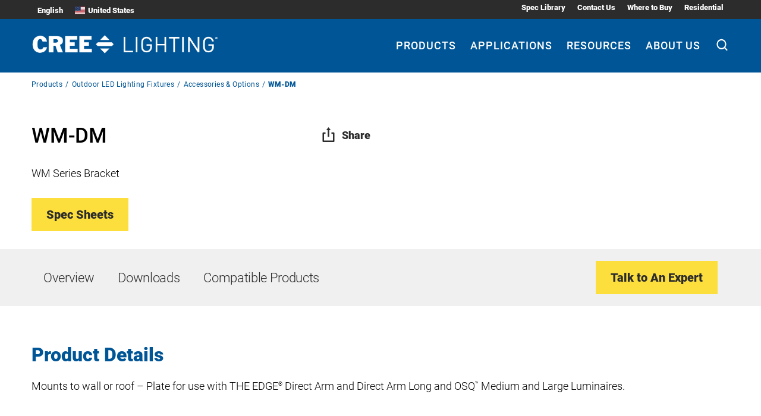

--- FILE ---
content_type: image/svg+xml
request_url: https://cms.creelighting.com/app/uploads/2021/08/synapse.svg
body_size: 3981
content:
<?xml version="1.0" encoding="UTF-8"?>
<svg width="74px" height="74px" viewBox="0 0 74 74" version="1.1" xmlns="http://www.w3.org/2000/svg" xmlns:xlink="http://www.w3.org/1999/xlink">
    <title>Group 4</title>
    <defs>
        <polygon id="path-1" points="0 0 34.8721989 0 34.8721989 51.2731487 0 51.2731487"></polygon>
        <polygon id="path-3" points="0 0 34.8722148 0 34.8722148 9.56290261 0 9.56290261"></polygon>
    </defs>
    <g id="Icons" stroke="none" stroke-width="1" fill="none" fill-rule="evenodd">
        <g id="Group-4">
            <circle id="Oval-Copy-3" stroke="#000000" stroke-width="2" fill="#0E0E0E" cx="37" cy="37" r="36"></circle>
            <g id="Group-11" transform="translate(19.000000, 9.239651)">
                <g id="Group-3" transform="translate(0.000016, 0.000000)">
                    <mask id="mask-2" fill="white">
                        <use xlink:href="#path-1"></use>
                    </mask>
                    <g id="Clip-2"></g>
                    <path d="M28.8447526,11.9778257 C28.7042828,11.8124662 28.6190143,11.6418344 28.4823029,11.5615512 C27.3327056,10.8850153 26.2171687,10.1226841 25.0079069,9.58131155 C22.2530076,8.34830501 19.3275714,7.99793464 16.3398868,8.12782571 C12.7151553,8.28503704 9.38334319,9.35579956 6.39683312,11.4824662 C5.88193379,11.8488932 5.87606131,12.0262353 6.33834319,12.4496993 C7.12455124,13.1700915 7.92508816,13.8741874 8.70377943,14.6029673 C9.00468547,14.8847974 9.2738801,14.8696993 9.59968547,14.665037 C12.4396184,12.8832288 15.5452224,12.3349063 18.8284103,12.5958867 C21.1499204,12.7804183 23.3180412,13.4260392 25.306464,14.691159 C25.479115,14.8009194 25.8908935,14.733098 26.0651888,14.5890675 C26.9007257,13.8979129 27.6951553,13.1549935 28.4973365,12.4226187 C28.6211284,12.3095033 28.708511,12.1549281 28.8447526,11.9778257 M34.8722694,6.58039651 C34.7155915,6.39298911 34.5995512,6.21133333 34.4449875,6.07545098 C31.1033096,3.13780392 27.2103231,1.35407843 22.9090814,0.529198257 C19.0867996,-0.204135076 15.2454908,-0.188078431 11.4272022,0.656453159 C7.32914856,1.56257516 3.6045848,3.2700915 0.368846545,6.02632244 C-0.108468891,6.43277124 -0.122562851,6.6120305 0.326799565,7.02303268 C1.14260493,7.76882789 1.97367876,8.49760784 2.78173245,9.25179085 C3.14747071,9.59305447 3.4645848,9.6155817 3.86555795,9.30115904 C7.14686668,6.72898039 10.8613298,5.32462309 14.9762962,4.90403486 C17.4563633,4.65072331 19.9051888,4.79547277 22.3302895,5.26423094 C25.5345512,5.8839695 28.4256922,7.26220479 30.976464,9.35028758 C31.3356251,9.64386057 31.6146855,9.6328366 31.9501217,9.32081046 C32.8028063,8.52756427 33.6754573,7.75660566 34.5361284,6.97222658 C34.6479405,6.87037473 34.7357929,6.74096296 34.8722694,6.58039651 M10.7316653,39.5480436 C9.8705244,39.5480436 9.00867876,39.5667364 8.14824252,39.5413333 C7.60773916,39.5252767 7.40384655,39.7728366 7.41747071,40.2947974 C7.43085997,40.7937516 7.40243715,41.2943834 7.42451769,41.7926187 C7.59106131,45.5690458 9.06176601,48.5495904 12.522068,50.2357778 C14.825021,51.358305 17.2745512,51.453207 19.7579069,51.0688061 C21.9929741,50.7225098 23.9012962,49.7126187 25.3233767,47.9154728 C28.0456251,44.4759956 28.1976049,39.347695 25.7344506,35.6525098 C24.401162,33.6523791 22.4862627,32.354427 20.4936116,31.1271721 C18.9933096,30.2028366 17.5235445,29.2078039 16.136464,28.1164314 C15.0303231,27.2460174 14.7230747,25.9619651 14.9483432,24.5568889 C15.0859942,23.6998954 15.6365982,22.9979564 16.4780076,22.8826841 C17.2754908,22.7736427 18.1042157,22.7671721 18.9049875,22.8539259 C19.7393499,22.9442745 20.3954237,23.476061 20.5922694,24.3131634 C20.7806586,25.1140784 20.7848868,25.9631634 20.8356251,26.7933159 C20.8581754,27.1602222 20.9112627,27.410658 21.3495848,27.4082614 C23.1305915,27.3986754 24.9118331,27.399634 26.6930747,27.4068235 C27.1083767,27.4085011 27.2441486,27.2093508 27.2152559,26.8112898 C27.1532425,25.9559739 27.1628734,25.0913115 27.0430747,24.2451024 C26.7407593,22.1090893 25.9063969,20.2225534 24.3140143,18.750854 C22.7899875,17.3426623 20.950021,16.6989586 18.9315311,16.4871068 C16.6802559,16.2510501 14.4931083,16.5010065 12.4920009,17.5981307 C8.48837675,19.793098 7.35451769,23.8307451 8.03314185,27.9668889 C8.5045848,30.8400697 10.1998533,32.9238388 12.5319338,34.487085 C14.2481083,35.6376514 16.0206586,36.7007451 17.7403566,37.8465185 C19.1894506,38.8120741 20.4038801,39.99739 20.5142828,41.9100479 C20.6195177,43.7390675 19.8997861,44.9430763 18.0205915,45.1575643 C17.6144506,45.203817 17.1986788,45.1947102 16.7894841,45.1712244 C15.3453231,45.089024 14.3742492,44.307281 14.113511,42.8636209 C13.9556586,41.9903312 13.9829069,41.0796558 13.9556586,40.1847974 C13.9420345,39.7325752 13.7660949,39.5346231 13.3153231,39.5432505 C12.454417,39.5595468 11.5928063,39.5478039 10.7316653,39.5480436" id="Fill-1" fill="#0093D9" mask="url(#mask-2)"></path>
                </g>
                <path d="M10.7316107,39.5479237 C11.5927517,39.5479237 12.4543624,39.5596667 13.3152685,39.5431307 C13.7660403,39.5345033 13.9419799,39.732695 13.9558389,40.1846776 C13.9830872,41.0797756 13.9558389,41.9902113 14.1134564,42.8637407 C14.3744295,44.3071612 15.3455034,45.0889041 16.7894295,45.1713442 C17.1986242,45.1945904 17.6146309,45.2039368 18.0205369,45.1574444 C19.8997315,44.9431961 20.619698,43.7389477 20.5142282,41.9099281 C20.4040604,39.9975098 19.189396,38.8121939 17.740302,37.8463987 C16.0208389,36.7006253 14.2482886,35.6377712 12.5318792,34.4872048 C10.1997987,32.9239586 8.5047651,30.8401895 8.03332215,27.9670087 C7.35446309,23.8308649 8.48832215,19.7929782 12.4919463,17.5982505 C14.4932886,16.5011264 16.6802013,16.2509303 18.9314765,16.4869869 C20.9499664,16.6988388 22.7899329,17.3425425 24.3139597,18.7509739 C25.9065772,20.2224336 26.7407047,22.1092092 27.0430201,24.2452222 C27.1628188,25.0911917 27.1531879,25.955854 27.2152013,26.8111699 C27.244094,27.2094706 27.108557,27.4086209 26.6930201,27.4069434 C24.9117785,27.3995142 23.1305369,27.3987952 21.3495302,27.4083813 C20.9112081,27.4107778 20.8581208,27.160342 20.8358054,26.7931961 C20.7850671,25.9632832 20.780604,25.1141983 20.5924497,24.3132832 C20.395604,23.4761808 19.7395302,22.9443943 18.9049329,22.8538061 C18.104396,22.7672919 17.2754362,22.7735229 16.477953,22.8828039 C15.6367785,22.9978366 15.0859396,23.7000153 14.9482886,24.5570087 C14.7230201,25.9618453 15.0305034,27.2461373 16.1366443,28.1163115 C17.5234899,29.2076841 18.993255,30.2029564 20.4937919,31.1272919 C22.4862081,32.3543072 24.4011074,33.6522593 25.734396,35.6526296 C28.1975503,39.3475752 28.0455705,44.4758758 25.3233221,47.9155926 C23.9012416,49.7124989 21.9929195,50.7226296 19.7580872,51.0686863 C17.2744966,51.4533268 14.8252013,51.3581852 12.5220134,50.2358976 C9.06194631,48.5497102 7.59100671,45.5689259 7.42446309,41.7924989 C7.40238255,41.2942636 7.43080537,40.7936318 7.41765101,40.2946776 C7.40379195,39.7727168 7.60768456,39.5251569 8.14818792,39.5414532 C9.00862416,39.5666166 9.8704698,39.5481634 10.7316107,39.5479237" id="Fill-4" fill="#0093D9"></path>
                <g id="Group-8">
                    <mask id="mask-4" fill="white">
                        <use xlink:href="#path-3"></use>
                    </mask>
                    <g id="Clip-7"></g>
                    <path d="M34.8723322,6.58039651 C34.7358557,6.74096296 34.6480034,6.87037473 34.5361913,6.97222658 C33.6755201,7.75660566 32.8026342,8.52756427 31.9501846,9.32081046 C31.6147483,9.6328366 31.335453,9.64386057 30.9765268,9.35028758 C28.425755,7.26220479 25.5346141,5.8839695 22.3301174,5.26423094 C19.9052517,4.79547277 17.4561913,4.65072331 14.9763591,4.90403486 C10.8613926,5.32462309 7.14692953,6.72898039 3.86562081,9.30115904 C3.46464765,9.6155817 3.14729866,9.59305447 2.7817953,9.25179085 C1.97374161,8.49760784 1.14266779,7.76858824 0.326862416,7.02303268 C-0.122734899,6.6120305 -0.10840604,6.43277124 0.368909396,6.02608279 C3.60464765,3.2700915 7.32921141,1.56257516 11.4270302,0.656453159 C15.2455537,-0.188078431 19.0868624,-0.204135076 22.9091443,0.529198257 C27.2103859,1.35407843 31.1033725,3.13780392 34.4450503,6.07545098 C34.5996141,6.21133333 34.7156544,6.39298911 34.8723322,6.58039651" id="Fill-6" fill="#0093D9" mask="url(#mask-4)"></path>
                </g>
                <path d="M28.8447685,11.9778257 C28.7085268,12.1549281 28.6211443,12.3095033 28.4973523,12.4226187 C27.6951711,13.1549935 26.9007416,13.8979129 26.0652047,14.5890675 C25.8909094,14.733098 25.4791309,14.8009194 25.3064799,14.691159 C23.318057,13.4260392 21.1499362,12.7804183 18.8284262,12.5958867 C15.5452383,12.3349063 12.4396342,12.8832288 9.59970134,14.665037 C9.27389597,14.8696993 9.00470134,14.8847974 8.7037953,14.6029673 C7.92510403,13.8741874 7.12456711,13.1700915 6.33835906,12.4496993 C5.87607718,12.0262353 5.88194966,11.8488932 6.39684899,11.4824662 C9.38335906,9.35579956 12.7151711,8.28503704 16.3399027,8.12782571 C19.3275872,7.99793464 22.2530235,8.34830501 25.0079228,9.58131155 C26.2171846,10.1226841 27.3327215,10.8850153 28.4823188,11.5615512 C28.6190302,11.6418344 28.7042987,11.8124662 28.8447685,11.9778257" id="Fill-9" fill="#0093D9"></path>
            </g>
        </g>
    </g>
</svg>